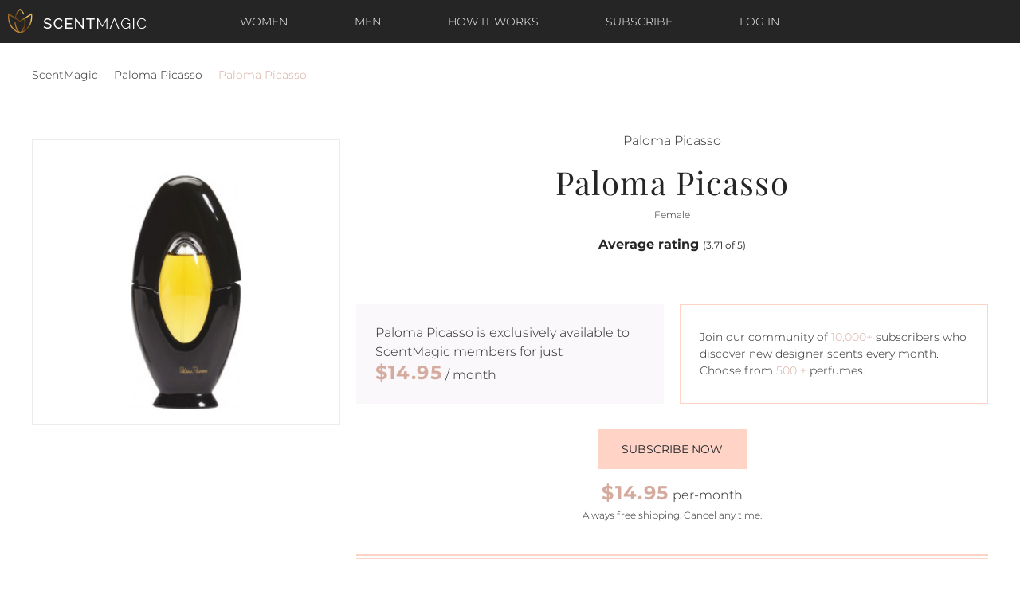

--- FILE ---
content_type: text/html; charset=UTF-8
request_url: https://www.scentmagic.com/scent/Paloma_Picasso/Paloma_Picasso
body_size: 5947
content:
<!doctype html>
<html lang="en">
<head>
  <meta http-equiv="Content-Type" content="text/html; charset=UTF-8">
  <meta http-equiv="X-UA-Compatible" content="IE=edge">
  <meta name="format-detection" content="telephone=no">
  <meta name="viewport" content="width=device-width, initial-scale=1.0, maximum-scale=1.0">
  <meta name="description" content="Try Paloma Picasso, Paloma Picasso with Scent Magic's monthly perfume subscription.
  Enjoy favorite and new scents monthly. Free shipping! No commitment">

  <title>Paloma Picasso, Paloma Picasso - Perfume Subscription | Scent Magic</title>

    <link href="/css/fonts.css" rel="stylesheet"><link href="/css/my.css" rel="stylesheet">    <link href="/css/main.css" rel="stylesheet">

    <link rel="apple-touch-icon" sizes="57x57" href="/icons/apple-icon-57x57.png" />
    <link rel="apple-touch-icon" sizes="72x72" href="/icons/apple-icon-72x72.png" />
    <link rel="apple-touch-icon" sizes="114x114" href="/icons/apple-icon-114x114.png" />
    <link rel="apple-touch-icon" sizes="144x144" href="/icons/apple-icon-144x144.png" />
</head>
<body>

<header id="header">
    <div class="container-fluid">
        <div class="row align-items-center">
            <div class="col-3 d-lg-none">
                <a class="btn btn-lg btn-icon btn-bars" href="/" data-drawer-toggle="#menu-header-mobile"><i class="fas fa-bars"></i></a>
            </div>
            <div class="col-6 col-lg-2 col-xl-3">
                <div class="site-logo">
                    <a href="/"><img class="img-fluid" src="/image/logo.png" alt=""/></a>
                </div>
            </div>
            <div class="col-lg-8 col-xl-6 d-none d-lg-block">
                <nav class="menu menu--horizontal menu--header">
                    <ul>
                        <li class="menu-item"><a href="/womens-perfume-subscription">Women</a></li>
                        <li class="menu-item"><a href="/mens-cologne-subscription">Men</a></li>
                        <li class="menu-item"><a href="/how-it-works">How it works</a></li>

    <li class="menu-item"><a href="/subscription">Subscribe</a></li>
    <li class="menu-item"><a href="/login">Log In</a></li>
                    </ul>
                </nav>
            </div>
            <div class="col-3 d-lg-none text-right">
                                        <a href="/subscription"><span class="text-uppercase font-xs text-primary">Subscribe</span></a>
                               </div>
            <div class="col-12 d-lg-none">
                <nav class="menu menu--horizontal menu--header">
                    <ul>
                        <li class="menu-item"><a href="/womens-perfume-subscription">Women</a></li>
                        <li class="menu-item"><a href="/mens-cologne-subscription">Men</a></li>
                    </ul>
                </nav>
            </div>
        </div>
    </div>
</header>

<div id="menu-header-mobile" class="drawer drawer--left">
    <button type="button" class="btn btn-icon btn-close text-primary" data-drawer-toggle="#menu-header-mobile">&times;</button>
    <nav class="menu menu--vertical menu--header-mobile">
        <ul>
            <li class="menu-item menu-item--active"><a href="/">Home</a></li>
            <li class="menu-item"><a href="/how-it-works">How it works</a></li>
            <li class="menu-item"><a href="/subscription">Subscribe</a></li>
            <li class="menu-item"><a href="/login">Log In</a></li>
            <li class="menu-item"><a href="/faq">FAQ</a></li>
            <li class="menu-item"><a href="/contact">Help</a></li>
            <li class="menu-item"><a href="/womens-perfume-subscription">Women</a></li>
            <li class="menu-item"><a href="/mens-cologne-subscription">Men</a></li>
        </ul>
    </nav>
    <div class="drawer--footer">
                    <p><a class="btn btn-block btn-outline-primary text-body" href="/subscription">Subscribe for just $14.95/mo</a></p>
            <p><a class="btn btn-block btn-outline-primary text-body" href="/login">Log in</a></p>
            </div>
</div>
  <div class="breadcrumbs">
    <div class="container">
      <a href="/">ScentMagic</a> <span><i class="fas fa-angle-right"></i></span> <a href="/fragrances/Paloma_Picasso">Paloma Picasso</a> <span><i class="fas fa-angle-right"></i></span> Paloma Picasso    </div>
  </div>

<script type="application/ld+json">
{
  "@context": "http://schema.org",
  "@type": "BreadcrumbList",
  "itemListElement": [{
    "@type": "ListItem",
    "position": 1,
    "item": {
      "@id": "/",
      "name": "ScentMagic"
    }
  },{
    "@type": "ListItem",
    "position": 2,
    "item": {
      "@id": "/womens-perfume-subscription",
      "name": "Popular Perfume"
    }
  },{
    "@type": "ListItem",
    "position": 3,
    "item": {
      "@id": "/fragrances/Paloma_Picasso",
      "name": "Paloma Picasso Perfume"
    }
  },{
    "@type": "ListItem",
    "position": 4,
    "item": {
      "@id": "/scent/Paloma_Picasso/Paloma_Picasso",
      "name": "Paloma Picasso"
    }
  }]
}
</script>

    <main id="content">
        <section class="section section--main-product">
            <div class="container">
                <div class="row">
                    <div class="col-12 col-lg-4">
                        <div class="product--gallery" id="d_11044">
                            <div id="ch">&nbsp;<br></div>                            <div style="max-height:320px">
                                <div id="m_img" style="max-height:320px">
                                    <img class="img-fluid" style="max-width:100%;height:300px;display:block;margin:auto"
                                         src="/pic/image/p/Paloma_Picasso_3.jpg" alt="Paloma Picasso"/>
                                </div>
                                <!--  data-nav=".product--gallery-nav"
                                <div class="carousel--cell"><img class="img-fluid" src="/image/banner_img.png" alt=""/></div>
                                -->
                            </div>
                        </div>
                        <!--
                      <ul class="product--gallery-nav">
                        <li><a href="#1" rel="nofollow"><img class="img-fluid" src="/image/banner_img.png" alt=""/></a></li>
                        <li><a href="#2" rel="nofollow"><img class="img-fluid" src="/image/banner_img.png" alt=""/></a></li>
                      </ul>
                      -->
                    </div>
                    <div class="col-12 col-lg-8 col-xl-7 offset-xl-1">
                        <div class="product--summary">
                            <p>Paloma Picasso</p>
                            <h1 class="product--title">Paloma Picasso</h1>
                            <p class="font-xs">Female</p>

                                                            <div class="product--reviews">
                                    <p class="product--reviews-title">Average rating <span
                                                class="font-xs font-weight-normal">(3.71 of 5)</span></p>
                                    <div class="product--reviews-rating" style="height: 15px">
                                        <i class="fas fa-star"></i><i class="fas fa-star"></i><i class="fas fa-star"></i><i class="fas fa-star"></i><i class="far fa-star"></i>                                    </div>
                                </div>
                            
                                                            <div class="row align-items-stretch mb-3">
                                    <div class="col-12 col-lg-6 mb-3">
                                        <div class="d-flex h-100 p-5 p-lg-4 bg-lighter">
                                            <div class="align-self-center text-left">
                                                <span>Paloma Picasso</span> is exclusively available to ScentMagic
                                                members for just
                                                <br/> <span
                                                        class="h3 text-secondary font-family-base"><b>$14.95</b></span>
                                                / month
                                            </div>
                                        </div>
                                    </div>
                                    <div class="col-12 col-lg-6 mb-3">
                                        <div class="d-flex h-100 p-5 p-lg-4 border border-primary">
                                            <div class="align-self-center font-sm text-left">
                                                Join our community of <span
                                                        class="text-secondary">10,000+</span>
                                                subscribers who discover new designer scents every month.
                                                <br/> Choose from <span class="text-secondary">500                                                    +</span> perfumes.
                                            </div>
                                        </div>
                                    </div>
                                </div>

                                <p><a class="btn btn-primary" href="/subscription">Subscribe now</a></p>
                                <p class="mb-1"><span class="h3 text-secondary font-family-base"><b>$14.95</b></span>
                                    per-month</p>
                                <p class="font-xs">Always free shipping. Cancel any time.</p>

                            
                            
                                <div class="product--description">
                                    <h3 class="product--description-title">Description</h3>
                                    <p>Paloma Picasso is a fragrance created by the famous painter&#39;s daughter Paloma Picasso. It is a powerful scent designed to make a statement and create its own aura. Notes include:<br />
<br />
Top: angelica, carnation, neroli, rose, coriander <br />
Heart: hyacinth, jasmine, ylang-ylang, mimosa, patchouli<br />
Base: sandalwood, musk, civet, vetiver, oakmoss, amber</p>
                                                                    </div>

                                
                            <h3 class="collapse--title"><a data-toggle="collapse" href="#collapseMainAccords" role="button" aria-expanded="false" aria-controls="collapseExample">Main Accords</a></h3>
              <div class="collapse show" id="collapseMainAccords">
                <div class="row text-center"><div class="col-4 col-lg-2">
                    <div class="progress progress-vertical" style="width: 7px;">
                      <div class="progress-bar bg-secondary" role="progressbar" style="height: 100%;" aria-valuenow="100" aria-valuemin="0" aria-valuemax="100"></div>
                    </div>
                    <p class="mt-3">woody</p>
                  </div><div class="col-4 col-lg-2">
                    <div class="progress progress-vertical" style="width: 7px;">
                      <div class="progress-bar bg-secondary" role="progressbar" style="height: 78%;" aria-valuenow="78" aria-valuemin="0" aria-valuemax="100"></div>
                    </div>
                    <p class="mt-3">musky</p>
                  </div><div class="col-4 col-lg-2">
                    <div class="progress progress-vertical" style="width: 7px;">
                      <div class="progress-bar bg-secondary" role="progressbar" style="height: 60%;" aria-valuenow="60" aria-valuemin="0" aria-valuemax="100"></div>
                    </div>
                    <p class="mt-3">floral</p>
                  </div><div class="col-4 col-lg-2">
                    <div class="progress progress-vertical" style="width: 7px;">
                      <div class="progress-bar bg-secondary" role="progressbar" style="height: 58%;" aria-valuenow="58" aria-valuemin="0" aria-valuemax="100"></div>
                    </div>
                    <p class="mt-3">earthy</p>
                  </div><div class="col-4 col-lg-2">
                    <div class="progress progress-vertical" style="width: 7px;">
                      <div class="progress-bar bg-secondary" role="progressbar" style="height: 55%;" aria-valuenow="55" aria-valuemin="0" aria-valuemax="100"></div>
                    </div>
                    <p class="mt-3">aromatic</p>
                  </div></div>
              </div>                            
                            <h3 class="collapse--title"><a data-toggle="collapse" href="#collapseLongevity" role="button" aria-expanded="false" aria-controls="collapseExample">Longevity</a></h3>
              <div class="collapse show" id="collapseLongevity">
                <div class="row text-center">
                  <div class="col-4 col-lg-2">
                    <div class="progress progress-vertical" style="width: 7px;">
                      <div class="progress-bar bg-secondary" role="progressbar" style="height: 3%;" aria-valuenow="3" aria-valuemin="0" aria-valuemax="100"></div>
                    </div>
                    <p class="mt-3">poor</p>
                  </div>
                  <div class="col-4 col-lg-2">
                    <div class="progress progress-vertical" style="width: 7px;">
                      <div class="progress-bar bg-secondary" role="progressbar" style="height: 2%;" aria-valuenow="2" aria-valuemin="0" aria-valuemax="100"></div>
                    </div>
                    <p class="mt-3">weak</p>
                  </div>
                  <div class="col-4 col-lg-2">
                    <div class="progress progress-vertical" style="width: 7px;">
                      <div class="progress-bar bg-secondary" role="progressbar" style="height: 19%;" aria-valuenow="19" aria-valuemin="0" aria-valuemax="100"></div>
                    </div>
                    <p class="mt-3">moderate</p>
                  </div>
                  <div class="col-4 col-lg-2">
                    <div class="progress progress-vertical" style="width: 7px;">
                      <div class="progress-bar bg-secondary" role="progressbar" style="height: 36%;" aria-valuenow="36" aria-valuemin="0" aria-valuemax="100"></div>
                    </div>
                    <p class="mt-3">long lasting</p>
                  </div>
                  <div class="col-4 col-lg-2">
                    <div class="progress progress-vertical" style="width: 7px;">
                      <div class="progress-bar bg-secondary" role="progressbar" style="height: 40%;" aria-valuenow="40" aria-valuemin="0" aria-valuemax="100"></div>
                    </div>
                    <p class="mt-3">very long lasting</p>
                  </div>
                </div>
              </div>

              <h3 class="collapse--title"><a data-toggle="collapse" href="#collapseSillage" role="button" aria-expanded="false" aria-controls="collapseExample">Sillage</a></h3>
              <div class="collapse show" id="collapseSillage">
                <div class="row text-center">
                  <div class="col-4 col-lg-2">
                    <div class="progress progress-vertical" style="width: 7px;">
                      <div class="progress-bar bg-secondary" role="progressbar" style="height: 5%;" aria-valuenow="5" aria-valuemin="0" aria-valuemax="100"></div>
                    </div>
                    <p class="mt-3">soft</p>
                  </div>
                  <div class="col-4 col-lg-2">
                    <div class="progress progress-vertical" style="width: 7px;">
                      <div class="progress-bar bg-secondary" role="progressbar" style="height: 23%;" aria-valuenow="23" aria-valuemin="0" aria-valuemax="100"></div>
                    </div>
                    <p class="mt-3">moderate</p>
                  </div>
                  <div class="col-4 col-lg-2">
                    <div class="progress progress-vertical" style="width: 7px;">
                      <div class="progress-bar bg-secondary" role="progressbar" style="height: 47%;" aria-valuenow="47" aria-valuemin="0" aria-valuemax="100"></div>
                    </div>
                    <p class="mt-3">heavy</p>
                  </div>
                  <div class="col-4 col-lg-2">
                    <div class="progress progress-vertical" style="width: 7px;">
                      <div class="progress-bar bg-secondary" role="progressbar" style="height: 25%;" aria-valuenow="25" aria-valuemin="0" aria-valuemax="100"></div>
                    </div>
                    <p class="mt-3">enormous</p>
                  </div>
                </div>
              </div>
                            <h3 class="collapse--title"><a data-toggle="collapse" href="#collapsePerfumeRatings" role="button" aria-expanded="false" aria-controls="collapseExample">Perfume Ratings</a></h3>
              <div class="collapse show" id="collapsePerfumeRatings">
                <div class="row text-center">
                  <div class="col-4 col-lg-2">
                    <div class="progress progress-vertical" style="width: 7px;">
                      <div class="progress-bar bg-secondary" role="progressbar" style="height: 13%;" aria-valuenow="13" aria-valuemin="0" aria-valuemax="100"></div>
                    </div>
                    <p class="mt-3">spring</p>
                    <p><span class="d-inline-flex align-items-center justify-content-center" style="height: 55px;width: 55px;"><img class="img-fluid" src="/image/icon_spring_pink.svg" alt=""/></span></p>
                  </div>
                  <div class="col-4 col-lg-2">
                    <div class="progress progress-vertical" style="width: 7px;">
                      <div class="progress-bar bg-secondary" role="progressbar" style="height: 40%;" aria-valuenow="40" aria-valuemin="0" aria-valuemax="100"></div>
                    </div>
                    <p class="mt-3">fall</p>
                    <p><span class="d-inline-flex align-items-center justify-content-center" style="height: 55px;width: 55px;"><img class="img-fluid" src="/image/icon_fall_pink.svg" alt=""/></span></p>
                  </div>
                  <div class="col-4 col-lg-2">
                    <div class="progress progress-vertical" style="width: 7px;">
                      <div class="progress-bar bg-secondary" role="progressbar" style="height: 54%;" aria-valuenow="54" aria-valuemin="0" aria-valuemax="100"></div>
                    </div>
                    <p class="mt-3">winter</p>
                    <p><span class="d-inline-flex align-items-center justify-content-center" style="height: 55px;width: 55px;"><img class="img-fluid" src="/image/icon_winter_pink.svg" alt=""/></span></p>
                  </div>
                  <div class="col-4 col-lg-2">
                    <div class="progress progress-vertical" style="width: 7px;">
                      <div class="progress-bar bg-secondary" role="progressbar" style="height: 9%;" aria-valuenow="9" aria-valuemin="0" aria-valuemax="100"></div>
                    </div>
                    <p class="mt-3">summer</p>
                    <p><span class="d-inline-flex align-items-center justify-content-center" style="height: 55px;width: 55px;"><img class="img-fluid" src="/image/icon_summer_pink.svg" alt=""/></span></p>
                  </div>
                </div>

                <div class="row text-center mt-4">
                  <div class="col-4 col-lg-2">
                    <div class="progress progress-vertical" style="width: 7px;">
                      <div class="progress-bar bg-secondary" role="progressbar" style="height: 100%;" aria-valuenow="100" aria-valuemin="0" aria-valuemax="100"></div>
                    </div>
                    <p class="mt-3">love</p>
                    <p><span class="d-inline-flex align-items-center justify-content-center" style="height: 55px;width: 55px;"><img class="img-fluid" src="/image/icon_love_pink.svg" alt=""/></span></p>
                  </div>
                  <div class="col-4 col-lg-2">
                    <div class="progress progress-vertical" style="width: 7px;">
                      <div class="progress-bar bg-secondary" role="progressbar" style="height: 88%;" aria-valuenow="88" aria-valuemin="0" aria-valuemax="100"></div>
                    </div>
                    <p class="mt-3">like</p>
                    <p><span class="d-inline-flex align-items-center justify-content-center" style="height: 55px;width: 55px;"><img class="img-fluid" src="/image/icon_like_pink.svg" alt=""/></span></p>
                  </div>
                  <div class="col-4 col-lg-2">
                    <div class="progress progress-vertical" style="width: 7px;">
                      <div class="progress-bar bg-secondary" role="progressbar" style="height: 56%;" aria-valuenow="56" aria-valuemin="0" aria-valuemax="100"></div>
                    </div>
                    <p class="mt-3">dislike</p>
                    <p><span class="d-inline-flex align-items-center justify-content-center" style="height: 55px;width: 55px;"><img class="img-fluid" src="/image/icon_dislike_pink.svg" alt=""/></span></p>
                  </div>
                  <div class="col-4 col-lg-2 offset-lg-2">
                    <div class="progress progress-vertical" style="width: 7px;">
                      <div class="progress-bar bg-secondary" role="progressbar" style="height: 28%;" aria-valuenow="28" aria-valuemin="0" aria-valuemax="100"></div>
                    </div>
                    <p class="mt-3">day</p>
                    <p><span class="d-inline-flex align-items-center justify-content-center" style="height: 55px;width: 55px;"><img class="img-fluid" src="/image/icon_day_pink.svg" alt=""/></span></p>
                  </div>
                  <div class="col-4 col-lg-2">
                    <div class="progress progress-vertical" style="width: 7px;">
                      <div class="progress-bar bg-secondary" role="progressbar" style="height: 67%;" aria-valuenow="67" aria-valuemin="0" aria-valuemax="100"></div>
                    </div>
                    <p class="mt-3">night</p>
                    <p><span class="d-inline-flex align-items-center justify-content-center" style="height: 55px;width: 55px;"><img class="img-fluid" src="/image/icon_night_pink.svg" alt=""/></span></p>
                  </div>
                </div>
              </div>
                        </div>
                    </div>
                </div>
            </div>
        </section>

        <section class="section section--banners">
            <div class="container">

                
                    <div class="row mb-5">
                        <div class="col-12 col-lg-4"><p>
                                <img class="img-fluid lazyload" data-src="/image/pdp_banner_1.jpg" src="/image/1.gif"
                                                             alt="ScentMagic Atomizer"/></p></div>
                        <div class="col-12 col-lg-4"><p>
                                <img class="img-fluid lazyload" data-src="/image/pdp_banner_2.jpg" src="/image/1.gif"
                                                             alt="ScentMagic Perfume"/></p></div>
                        <div class="col-12 col-lg-4"><p>
                                <img class="img-fluid lazyload" data-src="/image/pdp_banner_3.jpg" src="/image/1.gif"
                                                             alt="Magic Experience"/></p></div>
                    </div>
                    <p class="mb-5 text-center"><a class="btn btn-primary" href="/subscription">Subscribe Now</a></p>
                    <p class="text-center"><span
                                class="h3 d-block mb-1 text-secondary font-family-base"><b>$14.95</b></span>
                        per-month</p>

                
            </div>
        </section>

        <section class="section section--related-products">
      <h2 class="section--title">Related Products</h2>
      <div class="container">
        <ul class="related-products--filter">
          <li><a href="#a" data-filter-by=".a">PEOPLE WHO WEAR THIS ALSO LIKED</a></li>
          <li><a href="#b" data-filter-by=".b">MORE SCENTS FROM PALOMA PICASSO</a></li>
          <li><a href="#c" data-filter-by=".c">MORE CHYPRE FLORAL SCENTS</a></li>
          <!--<li><a href="#d" data-filter-by=".d">EXTRA CASES</a></li>-->
        </ul>
        
        <div class="carousel carousel--related-products" data-nav-filter=".related-products--filter"><div class="carousel--cell a">
            <a href="/scent/Estée_Lauder/Knowing"><p>
            <div style="width: 85%">&nbsp;<br></div>
            <img src="/image/1.gif" class="img-fluid lazyload" data-src="/pic/image/e/Este_Lauder_7.jpg" alt="Knowing"/></p>
            <p class="headings-font-family"><b>Estée Lauder</b><br/>Knowing<br/></p></a>
       </div><div class="carousel--cell c">
            <a href="/scent/Bvlgari/Goldea_The_Roman_Night_Absolute"><p>
            <div style="width: 85%">&nbsp;<br></div>
            <img src="/image/1.gif" class="img-fluid lazyload" data-src="/pic/image/b/Bvlgari_58.jpg" alt="Goldea The Roman Night Absolute"/></p>
            <p class="headings-font-family"><b>Bvlgari</b><br/>Goldea The Roman Night Absolute<br/></p></a>
          </div><div class="carousel--cell c">
            <a href="/scent/Tocca/Maya"><p>
            <div style="width: 85%">&nbsp;<br></div>
            <img src="/image/1.gif" class="img-fluid lazyload" data-src="/pic/image/t/Tocca_14.jpg" alt="Maya"/></p>
            <p class="headings-font-family"><b>Tocca</b><br/>Maya<br/></p></a>
          </div><div class="carousel--cell c">
            <a href="/scent/Calvin_Klein/Deep_Euphoria"><p>
            <div style="width: 85%">&nbsp;<br></div>
            <img src="/image/1.gif" class="img-fluid lazyload" data-src="/pic/image/c/Calvin_Klein_109.jpg" alt="Deep Euphoria"/></p>
            <p class="headings-font-family"><b>Calvin Klein</b><br/>Deep Euphoria<br/></p></a>
          </div><div class="carousel--cell c">
            <a href="/scent/Cartier/La_Panthere"><p>
            <div style="width: 85%">&nbsp;<br></div>
            <img src="/image/1.gif" class="img-fluid lazyload" data-src="/pic/image/c/Cartier_41.jpg" alt="La Panthere"/></p>
            <p class="headings-font-family"><b>Cartier</b><br/>La Panthere<br/></p></a>
          </div><div class="carousel--cell c">
            <a href="/scent/Salvatore_Ferragamo/Signorina_Eleganza"><p>
            <div style="width: 85%">&nbsp;<br></div>
            <img src="/image/1.gif" class="img-fluid lazyload" data-src="/pic/image/s/Salvatore_Ferragamo_45.jpg" alt="Signorina Eleganza"/></p>
            <p class="headings-font-family"><b>Salvatore Ferragamo</b><br/>Signorina Eleganza<br/></p></a>
          </div></div>
      

        
            </div>
        </section>
    </main>

<footer id="footer">
    <div class="footer--top">
        <div class="container">
            <div class="row">
                <div class="col-12 col-lg-2 col-xl-2">
                    <div class="site-logo">
                        <a href="/"><img src="/image/logo_black.png" alt=""/></a>
                    </div>
                </div>
                <div class="col-5 offset-1 col-lg-2 offset-lg-1 col-xl-2 offset-xl-1">
                    <h4>Information</h4>
                    <nav class="menu menu--vertical menu--footer">
                        <ul>
                            <li class="menu-item"><a href="/about_us">About Us</a></li>
                            <li class="menu-item"><a href="/faq">FAQ</a></li>
                            <li class="menu-item"><a href="/womens-perfume-subscription">Shop Perfumes</a></li>
                            <li class="menu-item"><a href="/mens-cologne-subscription">Shop Colognes</a></li>
                            <li class="menu-item"><a href="/how-it-works">How it works</a></li>
                        </ul>
                    </nav>
                </div>
                <div class="col-5 offset-1 col-lg-2 offset-lg-1 col-xl-2 offset-xl-1">
                    <h4>Categories</h4>
                    <nav class="menu menu--vertical menu--footer">
                        <ul>
                            <li class="menu-item"><a href="/womens-perfume-subscription">Women</a></li>
                            <li class="menu-item"><a href="/mens-cologne-subscription">Men</a></li>
                            <li class="menu-item"><a href="/contact">Contact Us</a></li>
                            <li class="menu-item"><a href="/subscription">Subscribe</a></li>
                            <li class="menu-item"><a href="/login">Log In</a></li>
                        </ul>
                    </nav>
                </div>
                <div class="col-12 col-lg-3 offset-lg-1 col-xl-3 offset-xl-1">
                    <div class="form form--subscribe">
                        <h4 class="text-center text-lg-left">Subscribe to our newsletter</h4>
                        <form onsubmit="return false;">
                            <button type="submit" id="f_button" class="btn btn-primary"><i class="fas fa-angle-right"></i></button>
                            <input type="email" name="email" id="f_email" class="form-control" placeholder="Enter your e-mail address here" />
                        </form>
                    </div>
                </div>
            </div>
        </div>
    </div>

    <div class="footer--bottom">
        <div class="container">
            <div class="row align-items-center">
                <div class="col-12 col-lg-3 col-xl-3">
                    <p>Scent Magic &copy; 2026 All Rights reserved.</p>
                </div>
                <div class="col-12 col-lg-6 col-xl-6">
                    <div class="row align-items-center">
                        <div class="col-12 col-lg-6">
                            <p class="text-lg-right">
                                <a href="/privacy">Privacy Policy</a>
                                <a class="ml-4" href="/terms-and-conditions">Terms & Conditions</a>
                            </p>
                        </div>
                        <div class="col-12 col-lg-5 offset-lg-1">
                            <p class="social-icons text-lg-left">
                                <a href="#youtube"><i class="fab fa-youtube"></i></a>
                                <a href="https://www.instagram.com/scent.magic/" target="_blank"><i class="fab fa-instagram"></i></a>
                                <!--<a href="https://www.instagram.com/scent.magic/" target="_blank"><i class="fab fa-linkedin-in"></i></a>-->
                                <a href="https://www.facebook.com/ScentMagiccom-104817037529793/" target="_blank"><i class="fab fa-facebook-f"></i></a>
                            </p>
                        </div>
                    </div>
                </div>
                <div class="col-12 col-lg-3 col-xl-3">
                    <p class="text-lg-right"></p>
                </div>
            </div>
        </div>
    </div>
</footer>
<script src="https://ajax.googleapis.com/ajax/libs/jquery/3.5.1/jquery.min.js"></script>
<script src="https://kit.fontawesome.com/45ba16818f.js" crossorigin="anonymous"></script>
<script defer type="text/javascript" src="/js/main.js"></script>
<script>
    $(document). ready(function() {
        let btn = $('#f_button');
        btn.click(function () {
            let e = $('#f_email').val();
            btn.attr("disabled", true);

            $.ajax({
                url: "/data/news_sub.php",
                type: "POST",
                data: "u=" + parseInt(2121357) + "&e=" + e,
                //dataType: "json",
                timeout: 55000, //Set your timeout value in milliseconds or 0 for unlimited

                success: function (response) {
                    if (response === '1') {
                        alert("You Successfully Subscribed!");
                    } else {
                        alert("Subscription Failed");
                        btn.attr("disabled", false);
                        return false;
                    }

                },

                error: function (jqXHR, textStatus, errorThrown) {
                    if (textStatus === "timeout") {
                        alert("Call has timed out"); //Handle the timeout
                    } else {
                        alert("An error was returned"); //Handle other error type
                    }
                    btn.attr("disabled", false);
                    btn.text("Submit");

                    return false;
                }
            })
        });
    })
</script>
<!-- Google Tag Manager -->
<script>(function(w,d,s,l,i){w[l]=w[l]||[];w[l].push({'gtm.start':
            new Date().getTime(),event:'gtm.js'});var f=d.getElementsByTagName(s)[0],
        j=d.createElement(s),dl=l!='dataLayer'?'&l='+l:'';j.async=true;j.src=
        'https://www.googletagmanager.com/gtm.js?id='+i+dl;f.parentNode.insertBefore(j,f);
    })(window,document,'script','dataLayer','GTM-5NMBPS7');</script>
<!-- End Google Tag Manager -->

<!-- Google Tag Manager (noscript) -->
<noscript><iframe src="https://www.googletagmanager.com/ns.html?id=GTM-5NMBPS7"
                  height="0" width="0" style="display:none;visibility:hidden"></iframe></noscript>
<!-- End Google Tag Manager (noscript) --><script src="/js/lazyload.js" async></script>

<script>
    $(document). ready(function() {
        let numb = parseInt(0);

        $('button[name=add_b]').click(function () {

            //alert('To add scents please login or subscribe first');

            let but = $(this);
            let all_id = $(this).attr('id');
            s_id = all_id.replace('a','').replace('b','');
            let div = $('#d_' + s_id);
            let check_el = $('#ch');
            if ($(this).text() == 'ADD TO QUEUE') {
                var a = 'add';
            }
            else {
                var a = 'del';
            }
            if(a==='add' && numb > 11) {alert("You Queue Already Completed. To add new scent you have to delete one of existing");}
            else {
                $.ajax({
                    url: "/data/add_scent.php",
                    type: "POST",
                    data: "u=" + parseInt(2121357) + "&s=" + s_id + "&a=" + a,
                    //dataType: "json",
                    timeout: 55000, //Set your timeout value in milliseconds or 0 for unlimited

                    success: function (response) {

                        if (response === '1' && a === 'add') {
                            but.text('ADDED');
                            div.css('border', '1px solid #a2d6d4');
                            numb++;
                            setTimeout(
                                function () {
                                    //do something special
                                    but.text('ADD TO QUEUE');
                                    div.css('border', '1px solid #eee');
                                    check_el.html('<i title="In queue" style="float:right;color:limegreen" class="fas fa-check"></i><br>');
                                }, 1000);
                            //alert('Added');

                        } else {
                            but.text('ADD TO QUEUE');
                            div.css('border', '0 solid white');
                            //alert('Scent was not added');
                            check_el.html('&nbsp;<br>');
                            return false;
                        }

                    },

                    error: function (jqXHR, textStatus, errorThrown) {
                        if (textStatus === "timeout") {
                            alert("Call has timed out"); //Handle the timeout
                        } else {
                            alert("An error was returned"); //Handle other error type
                        }

                        return false;
                    }
                })
            }
        });
    })

</script>

</body>
</html>

--- FILE ---
content_type: image/svg+xml
request_url: https://www.scentmagic.com/image/icon_like_pink.svg
body_size: 2942
content:
<svg xmlns="http://www.w3.org/2000/svg" width="36" height="34.03" viewBox="0 0 36 34.03">
  <defs>
    <style>
      .cls-1 {
        fill: #d4ab9e;
        fill-rule: evenodd;
      }
    </style>
  </defs>
  <path id="Shape_596_copy_3" data-name="Shape 596 copy 3" class="cls-1" d="M1038.3,4432.72a3.4,3.4,0,0,1,.7-4.88,3.421,3.421,0,0,0-3.37-3.42h-6.47a25.286,25.286,0,0,0,.63-4.06l0.02-.07a22.762,22.762,0,0,0,.12-4.03,4.865,4.865,0,0,0-1.39-3.51,3.575,3.575,0,0,0-2.82-.73c-2.43.27-2.71,2.58-2.85,3.68a0.811,0.811,0,0,0-.03.11,40.33,40.33,0,0,1-.66,4.3v0.07h0c-0.91,3.71-4.69,7.98-6.12,9.28a3.115,3.115,0,0,0-2.53-1.34h-7.22a3.51,3.51,0,0,0-3.31,3.68v10.49a3.519,3.519,0,0,0,3.31,3.69h7.22a3.358,3.358,0,0,0,3.09-2.42c1.04,0.99,2.55,2.31,4.38,2.37,1.16,0.04,2.81.06,4.92,0.06,2.08,0,4.52-.02,7.27-0.06h0.25a0.652,0.652,0,0,0,.16-0.03,86.6,86.6,0,0,1,3.97-8.31A3.369,3.369,0,0,1,1038.3,4432.72Zm-5.02,7.13h0l-0.02.08a0.567,0.567,0,0,0-.03.15,0.145,0.145,0,0,0,.01.06,1.224,1.224,0,0,0,.06.3,0.927,0.927,0,0,0,.59.57,1.556,1.556,0,0,1-.46,3.04,0.215,0.215,0,0,0-.1.02h-0.08c-2.6.03-9,.1-12.19,0-1.26-.05-2.47-1.21-3.45-2.14-0.29-.29-0.54-0.51-0.77-0.71v-9.42a3.88,3.88,0,0,0-.05-0.57c2.23-1.6,6.25-6.77,7.19-10.6l0.01-.04v-0.01c0.29-1.07.63-3.9,0.69-4.45a0.29,0.29,0,0,0,.03-0.11c0.23-1.9.63-2.09,1.21-2.15a1.8,1.8,0,0,1,1.41.3,3.589,3.589,0,0,1,.76,2.39,21.2,21.2,0,0,1-.12,3.43l-0.02.08a15.11,15.11,0,0,1-.9,4.79l-0.02.05a0.923,0.923,0,0,0-.09.25,0.254,0.254,0,0,1-.02.07c0,0.03-.01.07-0.01,0.12a0.5,0.5,0,0,0,.03.16,0.17,0.17,0,0,0,.01.07,0.849,0.849,0,0,0,.11.26,0.209,0.209,0,0,1,.04.06,1.135,1.135,0,0,0,.19.19,0.154,0.154,0,0,0,.06.04l0.05,0.03a0.351,0.351,0,0,0,.14.06,1.642,1.642,0,0,0,.23.05l7.82,0.01a1.555,1.555,0,0,1,0,3.11,0.2,0.2,0,0,0-.09.02,0.914,0.914,0,0,0-.84.91,0.9,0.9,0,0,0,.34.71,0.507,0.507,0,0,0,.07.06,0.75,0.75,0,0,0,.2.1l0.07,0.04a1.554,1.554,0,0,1-.45,3.04,0.775,0.775,0,0,0-.09.01c-0.07.01-.12,0.03-0.21,0.05a0.689,0.689,0,0,0-.08.03,0.917,0.917,0,0,0,.09,1.74,1.558,1.558,0,0,1-.44,3.05A0.914,0.914,0,0,0,1033.28,4439.85Zm1.9-8.92h0Zm-20.2.87v10.49a1.671,1.671,0,0,1-1.45,1.82h-7.22a1.671,1.671,0,0,1-1.45-1.82V4431.8a1.671,1.671,0,0,1,1.45-1.82h7.22A1.671,1.671,0,0,1,1014.98,4431.8Zm-2.11,6.81a1.978,1.978,0,0,0-1.49-.38,2,2,0,0,0-.24.04,2.263,2.263,0,0,0-.13-0.2,2.009,2.009,0,0,0-1.32-.79,2.108,2.108,0,0,0-2.29,1.68c-0.16.97,0.11,1.88,1.06,3.56l0.02,0.05,0.01,0.01a1.2,1.2,0,0,0,.57.5l0.05,0.03a1.248,1.248,0,0,0,.52.11,1.709,1.709,0,0,0,.31-0.03l0.05-.01c1.91-.53,2.71-0.95,3.29-1.76A2.1,2.1,0,0,0,1012.87,4438.61Zm-2.96.8a0.714,0.714,0,0,0,.02.2,0.3,0.3,0,0,0,.03.11,0.914,0.914,0,0,0,.07.14,1.059,1.059,0,0,0,.1.12,0.547,0.547,0,0,0,.1.08,0.68,0.68,0,0,0,.17.09,0.408,0.408,0,0,0,.07.02l0.07,0.02a0.565,0.565,0,0,0,.13,0,0.487,0.487,0,0,0,.12-0.01,0.759,0.759,0,0,0,.18-0.06,0.251,0.251,0,0,0,.07-0.04,0.639,0.639,0,0,0,.15-0.13l0.05-.05a0.522,0.522,0,0,1,.73-0.1,0.612,0.612,0,0,1,.11.75c-0.29.39-.76,0.71-2.34,1.15l-0.03.01h0a0.01,0.01,0,0,1-.01-0.01c-0.8-1.45-.91-2.01-0.83-2.49a0.623,0.623,0,0,1,.55-0.46,0.109,0.109,0,0,1,.05.01,0.545,0.545,0,0,1,.35.2,0.518,0.518,0,0,1,.09.38v0.07Z" transform="translate(-1003 -4411.97)"/>
</svg>


--- FILE ---
content_type: image/svg+xml
request_url: https://www.scentmagic.com/image/icon_day_pink.svg
body_size: 1220
content:
<svg xmlns="http://www.w3.org/2000/svg" width="46" height="46" viewBox="0 0 46 46">
  <defs>
    <style>
      .cls-1 {
        fill: #d4ab9e;
        fill-rule: evenodd;
      }
    </style>
  </defs>
  <path id="Shape_597_copy_2" data-name="Shape 597 copy 2" class="cls-1" d="M1435.99,4448.04a13.045,13.045,0,1,1,13.04-13.05A13.055,13.055,0,0,1,1435.99,4448.04Zm0-24.44a11.4,11.4,0,1,0,11.39,11.39A11.395,11.395,0,0,0,1435.99,4423.6Zm0-5.65a0.817,0.817,0,0,1-.82-0.82v-4.32a0.825,0.825,0,1,1,1.65,0v4.32A0.82,0.82,0,0,1,1435.99,4417.95Zm0,40.05a0.824,0.824,0,0,1-.82-0.82v-4.33a0.825,0.825,0,0,1,1.65,0v4.33A0.826,0.826,0,0,1,1435.99,4458Zm22.18-22.18h-4.32a0.825,0.825,0,1,1,0-1.65h4.32A0.825,0.825,0,0,1,1458.17,4435.82Zm-40.03,0h-4.32a0.825,0.825,0,0,1,0-1.65h4.32A0.825,0.825,0,0,1,1418.14,4435.82Zm5.23-12.63a0.818,0.818,0,0,1-.58-0.24l-3.06-3.06a0.827,0.827,0,0,1,1.17-1.17l3.05,3.06a0.833,0.833,0,0,1,0,1.17A0.818,0.818,0,0,1,1423.37,4423.19Zm28.3,28.32a0.828,0.828,0,0,1-.58-0.25l-3.05-3.05a0.833,0.833,0,0,1,0-1.17,0.821,0.821,0,0,1,1.16,0l3.06,3.06a0.821,0.821,0,0,1,0,1.16A0.834,0.834,0,0,1,1451.67,4451.51Zm-3.05-28.32a0.818,0.818,0,0,1-.58-0.24,0.833,0.833,0,0,1,0-1.17l3.05-3.06a0.827,0.827,0,0,1,1.17,1.17l-3.06,3.06A0.818,0.818,0,0,1,1448.62,4423.19Zm-28.31,28.32a0.83,0.83,0,0,1-.58-1.41l3.06-3.06a0.821,0.821,0,0,1,1.16,0,0.833,0.833,0,0,1,0,1.17l-3.05,3.05A0.834,0.834,0,0,1,1420.31,4451.51Z" transform="translate(-1413 -4412)"/>
</svg>


--- FILE ---
content_type: image/svg+xml
request_url: https://www.scentmagic.com/image/icon_spring_pink.svg
body_size: 798
content:
<svg xmlns="http://www.w3.org/2000/svg" width="40" height="37.06" viewBox="0 0 40 37.06">
  <defs>
    <style>
      .cls-1 {
        fill: #d4ab9e;
        fill-rule: evenodd;
      }
    </style>
  </defs>
  <path id="Shape_592_copy" data-name="Shape 592 copy" class="cls-1" d="M884.215,4166.35c-12.29,0-17.036-8.69-17.862-10.43-2.874-6.06-2.232-13.69-1.595-17.71l0.194-1.22a0.852,0.852,0,0,1,.491-0.65,0.864,0.864,0,0,1,.811.05l9.3,5.74c1.318-5.44,4.025-9.81,7.7-12.38l0.471-.33a0.852,0.852,0,0,1,.987,0l0.47,0.33c3.674,2.57,6.381,6.94,7.7,12.38l9.3-5.74a0.865,0.865,0,0,1,.811-0.05,0.853,0.853,0,0,1,.492.65l0.194,1.22h0c0.637,4.02,1.277,11.65-1.6,17.71C901.25,4157.66,896.5,4166.35,884.215,4166.35Zm-17.764-27.81c-0.489,3.11-1.3,10.83,1.459,16.64,0.747,1.57,5.051,9.45,16.305,9.45s15.557-7.88,16.3-9.45c2.755-5.81,1.948-13.53,1.459-16.64l-9.229,5.7a0.858,0.858,0,0,1-1.3-.56c-1.089-5.47-3.727-10.03-7.239-12.5-3.51,2.47-6.148,7.03-7.237,12.5a0.858,0.858,0,0,1-1.3.56Z" transform="translate(-864.188 -4129.28)"/>
</svg>


--- FILE ---
content_type: image/svg+xml
request_url: https://www.scentmagic.com/image/icon_dislike_pink.svg
body_size: 2192
content:
<svg xmlns="http://www.w3.org/2000/svg" width="36" height="34" viewBox="0 0 36 34">
  <defs>
    <style>
      .cls-1 {
        fill: #d4ab9e;
        fill-rule: evenodd;
      }
    </style>
  </defs>
  <path id="Shape_596_copy_4" data-name="Shape 596 copy 4" class="cls-1" d="M1140.7,4437.27a3.359,3.359,0,0,0,.73,2.11,3.413,3.413,0,0,0,1.94,6.19h6.47a24.377,24.377,0,0,0-.63,4.06l-0.02.07a21.785,21.785,0,0,0-.12,4.03,4.865,4.865,0,0,0,1.39,3.51,3.538,3.538,0,0,0,2.82.73c2.42-.27,2.71-2.57,2.84-3.68a0.243,0.243,0,0,0,.03-0.11c0.14-1.17.45-3.57,0.66-4.31a0.127,0.127,0,0,0,.01-0.06h0c0.91-3.71,4.69-7.98,6.11-9.27a3.164,3.164,0,0,0,2.54,1.33h7.22a3.517,3.517,0,0,0,3.31-3.68V4427.7a3.517,3.517,0,0,0-3.31-3.68h-7.22a3.345,3.345,0,0,0-3.09,2.42c-1.05-1-2.55-2.32-4.38-2.38-1.16-.04-2.81-0.06-4.92-0.06-2.08,0-4.52.02-7.27,0.06h-0.25a0.341,0.341,0,0,0-.16.04,85.183,85.183,0,0,1-3.97,8.29A3.4,3.4,0,0,1,1140.7,4437.27Zm5.02-7.12v-0.01l0.02-.07a0.777,0.777,0,0,0,.02-0.16,0.145,0.145,0,0,0-.01-0.06,0.887,0.887,0,0,0-.06-0.3,0.913,0.913,0,0,0-.58-0.57,1.556,1.556,0,0,1,.46-3.04,0.169,0.169,0,0,0,.09-0.02h0.08c2.61-.03,9.01-0.11,12.2,0,1.25,0.05,2.47,1.21,3.45,2.14,0.29,0.29.54,0.51,0.77,0.71v9.42c0,0.18.02,0.37,0.04,0.57-2.22,1.6-6.24,6.77-7.18,10.6l-0.01.04v0.01c-0.29,1.07-.63,3.9-0.69,4.45-0.01.03-.03,0.07-0.04,0.11-0.23,1.9-.62,2.09-1.2,2.15a1.8,1.8,0,0,1-1.41-.3,3.47,3.47,0,0,1-.76-2.39,21.2,21.2,0,0,1,.12-3.43l0.02-.08a15.362,15.362,0,0,1,.89-4.79l0.03-.05a1.064,1.064,0,0,0,.09-0.25c0-.02.01-0.04,0.01-0.07a0.373,0.373,0,0,0,.02-0.12,0.5,0.5,0,0,0-.03-0.16c0-.02-0.01-0.04-0.01-0.07a1.227,1.227,0,0,0-.12-0.26,0.209,0.209,0,0,0-.04-0.06,0.615,0.615,0,0,0-.18-0.18,0.381,0.381,0,0,0-.06-0.05l-0.05-.03c-0.05-.02-0.09-0.04-0.14-0.06a1.642,1.642,0,0,0-.23-0.05l-7.82-.01a1.555,1.555,0,0,1,0-3.11,0.538,0.538,0,0,0,.08-0.01,0.927,0.927,0,0,0,.85-0.93,0.9,0.9,0,0,0-.34-0.7,0.811,0.811,0,0,0-.08-0.06,0.692,0.692,0,0,0-.19-0.1l-0.07-.03a1.57,1.57,0,0,1-1.1-1.5,1.551,1.551,0,0,1,1.55-1.55c0.04,0,.07-0.01.09-0.01a1.227,1.227,0,0,0,.21-0.05,0.689,0.689,0,0,0,.08-0.03,0.921,0.921,0,0,0,.55-0.59,0.974,0.974,0,0,0-.08-0.71,0.952,0.952,0,0,0-.56-0.44,1.558,1.558,0,0,1,.43-3.05A0.908,0.908,0,0,0,1145.72,4430.15Zm-1.9,8.91h0Zm20.2-.87V4427.7a1.671,1.671,0,0,1,1.45-1.82h7.22a1.671,1.671,0,0,1,1.45,1.82v10.49a1.671,1.671,0,0,1-1.45,1.82h-7.22A1.671,1.671,0,0,1,1164.02,4438.19Z" transform="translate(-1140 -4424)"/>
</svg>


--- FILE ---
content_type: image/svg+xml
request_url: https://www.scentmagic.com/image/icon_winter_pink.svg
body_size: 2617
content:
<svg xmlns="http://www.w3.org/2000/svg" width="45" height="52.1" viewBox="0 0 45 52.1">
  <defs>
    <style>
      .cls-1 {
        fill: #d4ab9e;
        fill-rule: evenodd;
      }
    </style>
  </defs>
  <path id="Shape_593_copy" data-name="Shape 593 copy" class="cls-1" d="M1181.41,4156.67a0.833,0.833,0,0,0-.88-0.42l-3.92.79-3.99-2.32,5.84-1.17a0.832,0.832,0,0,0,.65-0.98,0.822,0.822,0,0,0-.97-0.65l-7.01,1.4v-8.01l7.01,1.41a0.86,0.86,0,0,0,.16.01,0.828,0.828,0,0,0,.16-1.64l-5.84-1.17,3.99-2.32,3.92,0.78a0.875,0.875,0,0,0,.16.02,0.817,0.817,0,0,0,.72-0.43l2.68-4.86a0.853,0.853,0,0,0-.01-0.82,0.819,0.819,0,0,0-.7-0.41l-5.51-.09a0.816,0.816,0,0,0-.8.56l-1.28,3.81-3.99,2.32,1.91-5.68a0.825,0.825,0,1,0-1.56-.54l-2.3,6.82-6.88-4,4.71-5.42a0.825,0.825,0,1,0-1.24-1.09l-3.92,4.51v-4.64l2.63-3.03a0.842,0.842,0,0,0,.08-0.98l-2.83-4.76a0.83,0.83,0,0,0-1.42,0l-2.83,4.76a0.827,0.827,0,0,0,.09.98l2.63,3.03v4.64l-3.93-4.51a0.823,0.823,0,0,0-1.16-.08,0.836,0.836,0,0,0-.08,1.17l4.71,5.42-6.88,4-2.3-6.82a0.825,0.825,0,0,0-1.04-.52,0.842,0.842,0,0,0-.52,1.06l1.92,5.68-4-2.32-1.28-3.81a0.816,0.816,0,0,0-.8-0.56l-5.51.09a0.819,0.819,0,0,0-.7.41,0.853,0.853,0,0,0,0,.82l2.67,4.85a0.819,0.819,0,0,0,.72.44,0.777,0.777,0,0,0,.16-0.02l3.92-.78,3.99,2.32-5.84,1.17a0.828,0.828,0,0,0,.16,1.64,0.808,0.808,0,0,0,.16-0.01l7.01-1.41v8.01l-7.01-1.4a0.827,0.827,0,0,0-.97.65,0.84,0.84,0,0,0,.65.98l5.84,1.17-3.99,2.32-3.92-.79a0.84,0.84,0,0,0-.88.42l-2.67,4.85a0.83,0.83,0,0,0,.7,1.24l5.51,0.09h0.02a0.83,0.83,0,0,0,.78-0.56l1.28-3.81,4-2.32-1.92,5.68a0.831,0.831,0,0,0,.52,1.05,0.746,0.746,0,0,0,.26.04,0.8,0.8,0,0,0,.78-0.56l2.3-6.81,6.88,4-4.71,5.41a0.835,0.835,0,0,0,.08,1.17,0.817,0.817,0,0,0,.54.21,0.836,0.836,0,0,0,.62-0.28l3.93-4.52v4.65l-2.63,3.02a0.83,0.83,0,0,0-.09.98l2.83,4.76a0.83,0.83,0,0,0,1.42,0l2.83-4.76a0.844,0.844,0,0,0-.08-0.98l-2.63-3.02v-4.65l3.92,4.52a0.829,0.829,0,0,0,1.24-1.1l-4.71-5.41,6.88-4,2.3,6.81a0.822,0.822,0,0,0,.78.56,0.842,0.842,0,0,0,.27-0.04,0.826,0.826,0,0,0,.51-1.05l-1.91-5.68,3.99,2.32,1.28,3.81a0.84,0.84,0,0,0,.78.56h0.02l5.51-.09a0.839,0.839,0,0,0,.71-1.24Zm-16.52-6.45a3.369,3.369,0,0,0,.12-0.9,3.315,3.315,0,0,0-.12-0.9l4.59-2.68v7.15Zm-3.2.78a1.685,1.685,0,1,1,1.67-1.68A1.675,1.675,0,0,1,1161.69,4151Zm2.38-4.02a3.436,3.436,0,0,0-1.55-.91v-5.34l6.14,3.57Zm-3.2-.91a3.385,3.385,0,0,0-1.55.91l-4.6-2.68,6.15-3.57v5.34Zm-2.38,2.35a3.315,3.315,0,0,0-.12.9,3.369,3.369,0,0,0,.12.9l-4.59,2.67v-7.15Zm0.83,3.24a3.283,3.283,0,0,0,1.55.9v5.34l-6.15-3.57Zm3.2,0.9a3.331,3.331,0,0,0,1.55-.9l4.59,2.67-6.14,3.57v-5.34h0Zm15.92-15.1,3.54,0.06-1.72,3.11-2.71-.54Zm-16.75-11.74,1.82,3.05-1.82,2.09-1.82-2.09Zm-18.57,14.91-1.71-3.11,3.53-.06,0.89,2.63Zm1.82,20.55-3.53-.06,1.71-3.12,2.71,0.54Zm16.75,11.74-1.82-3.06,1.82-2.09,1.82,2.09Zm16.75-11.74-0.89-2.64,2.71-.54,1.72,3.12Z" transform="translate(-1139.19 -4123.28)"/>
</svg>


--- FILE ---
content_type: image/svg+xml
request_url: https://www.scentmagic.com/image/icon_night_pink.svg
body_size: 393
content:
<svg xmlns="http://www.w3.org/2000/svg" width="25" height="25" viewBox="0 0 25 25">
  <defs>
    <style>
      .cls-1 {
        fill: #d4ab9e;
        fill-rule: evenodd;
      }
    </style>
  </defs>
  <path id="Shape_598_copy_2" data-name="Shape 598 copy 2" class="cls-1" d="M1583.5,4446a12.5,12.5,0,1,1,8.47-21.68,0.787,0.787,0,0,1-.96,1.24,6.642,6.642,0,1,0,2.94,4.73,0.8,0.8,0,0,1,.64-0.86,0.789,0.789,0,0,1,.91.56,12.369,12.369,0,0,1,.51,3.51A12.52,12.52,0,0,1,1583.5,4446Zm0-23.43a10.925,10.925,0,1,0,10.75,12.87,8.065,8.065,0,1,1-7.7-12.43A10.764,10.764,0,0,0,1583.5,4422.57Z" transform="translate(-1571 -4421)"/>
</svg>


--- FILE ---
content_type: image/svg+xml
request_url: https://www.scentmagic.com/image/icon_fall_pink.svg
body_size: 3693
content:
<svg xmlns="http://www.w3.org/2000/svg" width="45.436" height="52.87" viewBox="0 0 45.436 52.87">
  <defs>
    <style>
      .cls-1 {
        fill: #d4ab9e;
        fill-rule: evenodd;
      }
    </style>
  </defs>
  <path id="Shape_537_copy" data-name="Shape 537 copy" class="cls-1" d="M1044.79,4142.38a3.32,3.32,0,0,0-1.63-3.16c-1.94-1.07-4.91-.16-7.14,1.09a2.76,2.76,0,0,0-1.45-.99,2.349,2.349,0,0,0-2.1.57c-0.91.73-2.89,2.47-4.56,3.96,0.22-.59.46-1.21,0.69-1.84,1.86-5.11,1.81-6.55,1.57-7.23a2.453,2.453,0,0,0-1.38-1.35,2.978,2.978,0,0,0-.56-1.7,2.86,2.86,0,0,0-1.72-1.07,4.8,4.8,0,0,0-1.22-2.54,4.846,4.846,0,0,0-6.43,0,4.706,4.706,0,0,0-1.21,2.54,2.855,2.855,0,0,0-1.73,1.07,2.978,2.978,0,0,0-.56,1.7,2.483,2.483,0,0,0-1.38,1.35c-0.24.68-.29,2.12,1.57,7.23,0.23,0.63.47,1.25,0.69,1.84-1.67-1.49-3.65-3.23-4.56-3.96a2.349,2.349,0,0,0-2.1-.57,2.694,2.694,0,0,0-1.44.99c-2.24-1.25-5.21-2.16-7.15-1.09a3.322,3.322,0,0,0-1.634,3.16c0,2.04,1.584,3.86,2.474,4.72a5.43,5.43,0,0,0-.65,2.59c0,1.28,1.02,2.55,3.13,3.87,0.45,0.28.89,0.53,1.29,0.74a2.435,2.435,0,0,0-.78,1.79,3.455,3.455,0,0,0,2.33,3.25,5.524,5.524,0,0,0-.51,2.24,2.382,2.382,0,0,0,1.09,1.85,14.482,14.482,0,0,0,6.53,2.07,23.221,23.221,0,0,0,6.96-.11v13.55a0.855,0.855,0,1,0,1.71,0v-13.55a20.159,20.159,0,0,0,3.7.32,25.961,25.961,0,0,0,3.26-.21,14.482,14.482,0,0,0,6.53-2.07,2.382,2.382,0,0,0,1.09-1.85,5.524,5.524,0,0,0-.51-2.24,3.455,3.455,0,0,0,2.33-3.25,2.435,2.435,0,0,0-.78-1.79c0.4-.21.84-0.46,1.29-0.74,2.11-1.32,3.13-2.59,3.13-3.87a5.43,5.43,0,0,0-.65-2.59c0.89-.86,2.47-2.68,2.47-4.72h0Zm-4.23,5.14a3.469,3.469,0,0,1,.7,2.17c0,0.23-.16,1.06-2.31,2.41a19.092,19.092,0,0,1-2.63,1.37,0.856,0.856,0,0,0,.17,1.63,1.333,1.333,0,0,1,1.13.99c0,1.22-1.12,1.71-2.05,1.9a0.882,0.882,0,0,0-.63.54,0.866,0.866,0,0,0,.12.82,4.177,4.177,0,0,1,.74,2.23,0.945,0.945,0,0,1-.41.48,13.438,13.438,0,0,1-5.71,1.74,21.5,21.5,0,0,1-6.4-.09,41.951,41.951,0,0,1,9.02-3.13,0.859,0.859,0,0,0-.4-1.67,47.52,47.52,0,0,0-8.31,2.76c2.69-5.89,11.1-13.49,14.46-15.84a0.859,0.859,0,0,0-.98-1.41,64.94,64.94,0,0,0-8.73,7.84,41.552,41.552,0,0,0-5.41,6.99v-14.13a9.557,9.557,0,0,1,3.34-6.65,0.857,0.857,0,0,0,.1-1.21,0.845,0.845,0,0,0-1.2-.1,11.947,11.947,0,0,0-2.24,2.59v-6.51a0.855,0.855,0,0,0-1.71,0v6.51a11.682,11.682,0,0,0-2.24-2.59,0.845,0.845,0,0,0-1.2.1,0.857,0.857,0,0,0,.1,1.21,9.557,9.557,0,0,1,3.34,6.65v14.13a41.552,41.552,0,0,0-5.41-6.99,64.94,64.94,0,0,0-8.73-7.84,0.859,0.859,0,0,0-.98,1.41c3.36,2.35,11.77,9.95,14.46,15.84a47.52,47.52,0,0,0-8.31-2.76,0.859,0.859,0,0,0-.4,1.67,41.951,41.951,0,0,1,9.02,3.13,21.5,21.5,0,0,1-6.4.09,13.487,13.487,0,0,1-5.71-1.74,0.945,0.945,0,0,1-.41-0.48,4.273,4.273,0,0,1,.74-2.23,0.859,0.859,0,0,0-.51-1.36c-0.93-.19-2.05-0.68-2.05-1.9a1.313,1.313,0,0,1,1.13-.98,0.863,0.863,0,0,0,.17-1.64,18.784,18.784,0,0,1-2.61-1.36c-2.17-1.36-2.33-2.19-2.33-2.42a3.567,3.567,0,0,1,.69-2.17,0.862,0.862,0,0,0-.11-1.24c-0.67-.53-2.41-2.28-2.41-3.9a1.643,1.643,0,0,1,.75-1.66c1.17-.64,3.81-0.01,6.14,1.47a0.855,0.855,0,0,0,1.24-.37,1.689,1.689,0,0,1,.79-0.84,0.788,0.788,0,0,1,.63.24c1.67,1.34,7.19,6.32,7.25,6.37a0.858,0.858,0,0,0,1.07.06,0.875,0.875,0,0,0,.29-1.04c-0.02-.03-1.08-2.49-2.06-5.16-1.83-5.02-1.6-5.99-1.57-6.09a1.247,1.247,0,0,1,.83-0.47,0.831,0.831,0,0,0,.56-0.37,0.864,0.864,0,0,0,.12-0.66,1.237,1.237,0,0,1,1.38-1.59,0.866,0.866,0,0,0,.81-0.87,3.266,3.266,0,0,1,.79-2.07,3.161,3.161,0,0,1,3.98-.01,3.3,3.3,0,0,1,.81,2.08,0.85,0.85,0,0,0,.8.87,1.558,1.558,0,0,1,1.19.48,1.529,1.529,0,0,1,.19,1.1,0.871,0.871,0,0,0,.68,1.04,1.247,1.247,0,0,1,.83.47c0.03,0.1.26,1.07-1.57,6.08-0.98,2.67-2.04,5.15-2.05,5.17a0.852,0.852,0,0,0,1.35.98c0.06-.05,5.58-5.03,7.25-6.37a0.788,0.788,0,0,1,.63-0.24,1.689,1.689,0,0,1,.79.84,0.843,0.843,0,0,0,.54.47,0.868,0.868,0,0,0,.7-0.1c2.33-1.48,4.97-2.11,6.14-1.47a1.643,1.643,0,0,1,.75,1.66c0,1.62-1.74,3.37-2.41,3.9a0.848,0.848,0,0,0-.33.59,0.9,0.9,0,0,0,.21.65h0Z" transform="translate(-999.344 -4126.91)"/>
</svg>


--- FILE ---
content_type: image/svg+xml
request_url: https://www.scentmagic.com/image/icon_love_pink.svg
body_size: 830
content:
<svg xmlns="http://www.w3.org/2000/svg" width="40" height="31" viewBox="0 0 40 31">
  <defs>
    <style>
      .cls-1 {
        fill: #d4ab9e;
        fill-rule: evenodd;
      }
    </style>
  </defs>
  <path id="Shape_595_copy_2" data-name="Shape 595 copy 2" class="cls-1" d="M882.994,4449a0.859,0.859,0,0,1-.483-0.16c-2.328-1.72-3.674-2.67-4.977-3.58-1.45-1.02-2.82-1.99-5.382-3.9l-0.726-.54c-4.146-3.09-8.433-6.28-8.433-11.94a10.847,10.847,0,0,1,10.79-10.88,10.72,10.72,0,0,1,9.211,5.21,10.721,10.721,0,0,1,9.211-5.21A10.848,10.848,0,0,1,903,4428.88c0,5.66-4.288,8.85-8.433,11.94l-0.727.54c-2.56,1.91-3.93,2.87-5.38,3.89-1.3.92-2.649,1.86-4.979,3.59A0.856,0.856,0,0,1,882.994,4449Zm-9.211-29.36a9.212,9.212,0,0,0-9.156,9.24c0,4.83,3.6,7.51,7.769,10.61l0.73,0.54c2.542,1.91,3.9,2.86,5.343,3.87,1.217,0.86,2.473,1.74,4.525,3.25,2.054-1.51,3.31-2.39,4.528-3.25,1.44-1.01,2.8-1.96,5.34-3.87l0.73-.54c4.169-3.1,7.769-5.78,7.769-10.61a9.142,9.142,0,0,0-17.611-3.54,0.815,0.815,0,0,1-1.511,0A9.138,9.138,0,0,0,873.783,4419.64Z" transform="translate(-863 -4418)"/>
</svg>


--- FILE ---
content_type: image/svg+xml
request_url: https://www.scentmagic.com/image/icon_summer_pink.svg
body_size: 6819
content:
<svg xmlns="http://www.w3.org/2000/svg" width="38" height="51.1" viewBox="0 0 38 51.1">
  <defs>
    <style>
      .cls-1 {
        fill: #d4ab9e;
        fill-rule: evenodd;
      }
    </style>
  </defs>
  <path id="Shape_594_copy" data-name="Shape 594 copy" class="cls-1" d="M1312.54,4137.91a16.891,16.891,0,0,0-4.26-2.3c0.44-.37.86-0.75,1.27-1.16a16.841,16.841,0,0,0,3.85-6,13.094,13.094,0,0,0,.71-6.37,0.807,0.807,0,0,0-.66-0.67,12.8,12.8,0,0,0-6.32.73,16.94,16.94,0,0,0-7.94,6.26,18.516,18.516,0,0,0-1.97-2.39,16.563,16.563,0,0,0-5.96-3.87,12.811,12.811,0,0,0-6.32-.73,0.807,0.807,0,0,0-.67.67,13.1,13.1,0,0,0,.72,6.37,16.572,16.572,0,0,0,3.85,6c0.4,0.41.83,0.79,1.27,1.16a17.13,17.13,0,0,0-4.27,2.3,13.954,13.954,0,0,0-5.65,11.67c0,4.85,2.27,10.53,6.07,15.19a24.817,24.817,0,0,0,6.05,5.43,11.992,11.992,0,0,0,13.76,0,24.673,24.673,0,0,0,6.06-5.43c3.8-4.66,6.07-10.34,6.07-15.19A13.962,13.962,0,0,0,1312.54,4137.91Zm-10.25-10.77a13.416,13.416,0,0,1,10.33-4.22,13.6,13.6,0,0,1-4.19,10.4,15.8,15.8,0,0,1-1.98,1.69,24.116,24.116,0,0,0-3.94-.75l2.79-2.8a0.8,0.8,0,0,0,0-1.13,0.773,0.773,0,0,0-1.12,0l-2.77,2.78a15.3,15.3,0,0,0-1.3-3.22A15.776,15.776,0,0,1,1302.29,4127.14Zm-12.33,6.18a13.6,13.6,0,0,1-4.19-10.4,13.4,13.4,0,0,1,10.32,4.22,14.663,14.663,0,0,1,3.94,6.95c-0.28,0-.56-0.01-0.84-0.01q-1.005,0-1.98.06l-3.79-3.81a0.773,0.773,0,0,0-1.12,0,0.8,0.8,0,0,0,0,1.13l2.87,2.89a22.781,22.781,0,0,0-3.23.66A15.8,15.8,0,0,1,1289.96,4133.32Zm21.07,30.28a0.784,0.784,0,0,0-.75.79v0.1a21.85,21.85,0,0,1-5.54,4.64v-0.75a0.8,0.8,0,1,0-1.59,0v0.8a0.781,0.781,0,0,0,.28.6,9.575,9.575,0,0,1-8.48,0,0.781,0.781,0,0,0,.28-0.6v-0.8a0.79,0.79,0,1,0-1.58,0v0.75a21.716,21.716,0,0,1-5.54-4.64v-0.1a0.793,0.793,0,0,0-.76-0.79c-0.58-.73-1.13-1.49-1.63-2.26,0-.05.01-0.09,0.01-0.14v-0.8a0.8,0.8,0,0,0-.79-0.8,1,1,0,0,0-.25.04,26.887,26.887,0,0,1-1.38-2.87,0.727,0.727,0,0,0,.04-0.25v-0.2a0.8,0.8,0,0,0-.48-0.74,18.629,18.629,0,0,1-1.1-6c0-.08.01-0.15,0.01-0.23a0.789,0.789,0,0,0,1.57-.11v-0.8a0.791,0.791,0,0,0-1.51-.34,12.223,12.223,0,0,1,4.95-8.91,14.986,14.986,0,0,1,2.3-1.4c0.01,0.01.02,0.03,0.04,0.05a0.8,0.8,0,0,0,1.12,0,0.81,0.81,0,0,0,.23-0.57,0.375,0.375,0,0,0-.01-0.1,20.823,20.823,0,0,1,3.22-.95,0.69,0.69,0,0,0-.04.25v0.8a0.79,0.79,0,1,0,1.58,0v-0.8a0.8,0.8,0,0,0-.17-0.5,28.4,28.4,0,0,1,4.11-.29,0.788,0.788,0,0,0-.77.79v0.8a0.8,0.8,0,1,0,1.59,0v-0.8a0.794,0.794,0,0,0-.77-0.79,28.61,28.61,0,0,1,4.11.29,0.8,0.8,0,0,0-.18.5v0.8a0.8,0.8,0,1,0,1.59,0v-0.8a1,1,0,0,0-.04-0.25,20.7,20.7,0,0,1,3.21.95c0,0.04-.01.07-0.01,0.1a0.82,0.82,0,0,0,.24.57,0.77,0.77,0,0,0,.56.23,0.787,0.787,0,0,0,.56-0.23,0.218,0.218,0,0,1,.04-0.05,15.483,15.483,0,0,1,2.3,1.4,12.179,12.179,0,0,1,4.94,8.91,0.785,0.785,0,0,0-.71-0.46,0.8,0.8,0,0,0-.8.8v0.8a0.794,0.794,0,0,0,1.58.11v0.23a18.606,18.606,0,0,1-1.09,6,0.791,0.791,0,0,0-.49.74v0.2a1.086,1.086,0,0,0,.04.25,25.093,25.093,0,0,1-1.38,2.87,0.927,0.927,0,0,0-.24-0.04,0.794,0.794,0,0,0-.79.8v0.8a0.66,0.66,0,0,0,.01.14A27,27,0,0,1,1311.03,4163.6Zm-9.46-23.94a0.794,0.794,0,0,0-.79.8v0.8a0.79,0.79,0,1,0,1.58,0v-0.8A0.794,0.794,0,0,0,1301.57,4139.66Zm-4.75,0a0.8,0.8,0,0,0-.8.8v0.8a0.8,0.8,0,1,0,1.59,0v-0.8A0.8,0.8,0,0,0,1296.82,4139.66Zm-4.75,0a0.8,0.8,0,0,0-.8.8v0.8a0.8,0.8,0,1,0,1.59,0v-0.8A0.8,0.8,0,0,0,1292.07,4139.66Zm14.25,0a0.794,0.794,0,0,0-.79.8v0.8a0.79,0.79,0,1,0,1.58,0v-0.8A0.794,0.794,0,0,0,1306.32,4139.66Zm4.75,0a0.8,0.8,0,0,0-.79.8v0.8a0.8,0.8,0,1,0,1.59,0v-0.8A0.8,0.8,0,0,0,1311.07,4139.66Zm-23.76,0a0.8,0.8,0,0,0-.79.8v0.8a0.8,0.8,0,1,0,1.59,0v-0.8A0.8,0.8,0,0,0,1287.31,4139.66Zm14.26,7.98a0.794,0.794,0,0,0-.79.8v0.8a0.79,0.79,0,0,0,1.58,0v-0.8A0.794,0.794,0,0,0,1301.57,4147.64Zm-4.75,0a0.8,0.8,0,0,0-.8.8v0.8a0.8,0.8,0,0,0,1.59,0v-0.8A0.8,0.8,0,0,0,1296.82,4147.64Zm-4.75,0a0.8,0.8,0,0,0-.8.8v0.8a0.8,0.8,0,0,0,1.59,0v-0.8A0.8,0.8,0,0,0,1292.07,4147.64Zm14.25,0a0.794,0.794,0,0,0-.79.8v0.8a0.79,0.79,0,0,0,1.58,0v-0.8A0.794,0.794,0,0,0,1306.32,4147.64Zm4.75,0a0.8,0.8,0,0,0-.79.8v0.8a0.8,0.8,0,0,0,1.59,0v-0.8A0.8,0.8,0,0,0,1311.07,4147.64Zm-23.76,0a0.8,0.8,0,0,0-.79.8v0.8a0.8,0.8,0,0,0,1.59,0v-0.8A0.8,0.8,0,0,0,1287.31,4147.64Zm14.26,7.98a0.785,0.785,0,0,0-.79.79v0.8a0.79,0.79,0,1,0,1.58,0v-0.8A0.785,0.785,0,0,0,1301.57,4155.62Zm-4.75,0a0.794,0.794,0,0,0-.8.79v0.8a0.8,0.8,0,1,0,1.59,0v-0.8A0.792,0.792,0,0,0,1296.82,4155.62Zm-4.75,0a0.794,0.794,0,0,0-.8.79v0.8a0.8,0.8,0,1,0,1.59,0v-0.8A0.792,0.792,0,0,0,1292.07,4155.62Zm14.25,0a0.785,0.785,0,0,0-.79.79v0.8a0.79,0.79,0,1,0,1.58,0v-0.8A0.785,0.785,0,0,0,1306.32,4155.62Zm4.75,0a0.792,0.792,0,0,0-.79.79v0.8a0.8,0.8,0,1,0,1.59,0v-0.8A0.794,0.794,0,0,0,1311.07,4155.62Zm-23.76,0a0.792,0.792,0,0,0-.79.79v0.8a0.8,0.8,0,1,0,1.59,0v-0.8A0.794,0.794,0,0,0,1287.31,4155.62Zm14.26,7.97a0.794,0.794,0,0,0-.79.8v0.8a0.79,0.79,0,0,0,1.58,0v-0.8A0.794,0.794,0,0,0,1301.57,4163.59Zm-4.75,0a0.8,0.8,0,0,0-.8.8v0.8a0.8,0.8,0,0,0,1.59,0v-0.8A0.8,0.8,0,0,0,1296.82,4163.59Zm-4.75,0a0.8,0.8,0,0,0-.8.8v0.8a0.8,0.8,0,0,0,1.59,0v-0.8A0.8,0.8,0,0,0,1292.07,4163.59Zm14.25,0a0.794,0.794,0,0,0-.79.8v0.8a0.79,0.79,0,0,0,1.58,0v-0.8A0.794,0.794,0,0,0,1306.32,4163.59Zm-2.38-19.94a0.8,0.8,0,0,0-.79.8v0.8a0.8,0.8,0,1,0,1.59,0v-0.8A0.8,0.8,0,0,0,1303.94,4143.65Zm-4.75,0a0.8,0.8,0,0,0-.79.8v0.8a0.8,0.8,0,1,0,1.59,0v-0.8A0.8,0.8,0,0,0,1299.19,4143.65Zm-4.75,0a0.794,0.794,0,0,0-.79.8v0.8a0.79,0.79,0,1,0,1.58,0v-0.8A0.794,0.794,0,0,0,1294.44,4143.65Zm14.26,0a0.794,0.794,0,0,0-.79.8v0.8a0.79,0.79,0,1,0,1.58,0v-0.8A0.794,0.794,0,0,0,1308.7,4143.65Zm4.75,2.4a0.794,0.794,0,0,0,.79-0.8v-0.8a0.79,0.79,0,1,0-1.58,0v0.8A0.794,0.794,0,0,0,1313.45,4146.05Zm-23.76-2.4a0.794,0.794,0,0,0-.79.8v0.8a0.79,0.79,0,1,0,1.58,0v-0.8A0.794,0.794,0,0,0,1289.69,4143.65Zm-4.75,0a0.8,0.8,0,0,0-.8.8v0.8a0.8,0.8,0,1,0,1.59,0v-0.8A0.8,0.8,0,0,0,1284.94,4143.65Zm19,7.98a0.794,0.794,0,0,0-.79.8v0.79a0.8,0.8,0,1,0,1.59,0v-0.79A0.8,0.8,0,0,0,1303.94,4151.63Zm-4.75,0a0.794,0.794,0,0,0-.79.8v0.79a0.8,0.8,0,1,0,1.59,0v-0.79A0.8,0.8,0,0,0,1299.19,4151.63Zm-4.75,0a0.788,0.788,0,0,0-.79.8v0.79a0.79,0.79,0,1,0,1.58,0v-0.79A0.788,0.788,0,0,0,1294.44,4151.63Zm14.26,0a0.788,0.788,0,0,0-.79.8v0.79a0.79,0.79,0,1,0,1.58,0v-0.79A0.788,0.788,0,0,0,1308.7,4151.63Zm4.75,2.39a0.794,0.794,0,0,0,.79-0.8v-0.79a0.79,0.79,0,1,0-1.58,0v0.79A0.794,0.794,0,0,0,1313.45,4154.02Zm-23.76-2.39a0.788,0.788,0,0,0-.79.8v0.79a0.79,0.79,0,1,0,1.58,0v-0.79A0.788,0.788,0,0,0,1289.69,4151.63Zm-4.75,0a0.8,0.8,0,0,0-.8.8v0.79a0.8,0.8,0,1,0,1.59,0v-0.79A0.794,0.794,0,0,0,1284.94,4151.63Zm19,7.98a0.792,0.792,0,0,0-.79.79v0.8a0.8,0.8,0,1,0,1.59,0v-0.8A0.794,0.794,0,0,0,1303.94,4159.61Zm-4.75,0a0.792,0.792,0,0,0-.79.79v0.8a0.8,0.8,0,1,0,1.59,0v-0.8A0.794,0.794,0,0,0,1299.19,4159.61Zm-4.75,0a0.785,0.785,0,0,0-.79.79v0.8a0.79,0.79,0,1,0,1.58,0v-0.8A0.785,0.785,0,0,0,1294.44,4159.61Zm14.26,0a0.785,0.785,0,0,0-.79.79v0.8a0.79,0.79,0,1,0,1.58,0v-0.8A0.785,0.785,0,0,0,1308.7,4159.61Zm-19.01,0a0.785,0.785,0,0,0-.79.79v0.8a0.79,0.79,0,1,0,1.58,0v-0.8A0.785,0.785,0,0,0,1289.69,4159.61Zm9.5,7.97a0.8,0.8,0,0,0-.79.8v0.8a0.8,0.8,0,0,0,1.59,0v-0.8A0.8,0.8,0,0,0,1299.19,4167.58Z" transform="translate(-1280.19 -4121.28)"/>
</svg>
